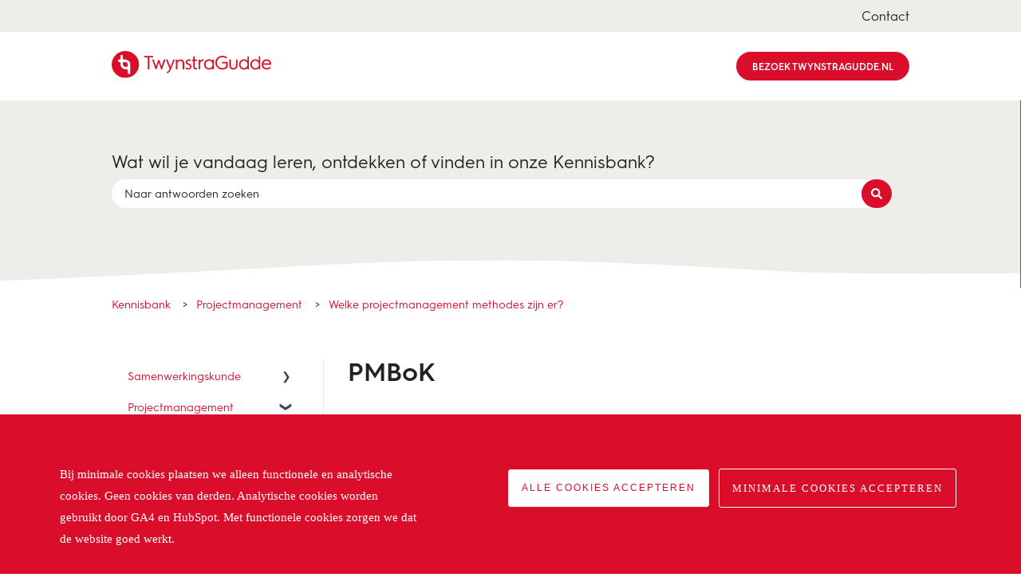

--- FILE ---
content_type: image/svg+xml
request_url: https://www.twynstragudde.nl/hubfs/tg-logo-cropped.svg
body_size: 2245
content:
<svg xmlns="http://www.w3.org/2000/svg" xmlns:xlink="http://www.w3.org/1999/xlink" version="1.1" id="Layer_1" x="0px" y="0px" enable-background="new 0 0 215.852 63.201" xml:space="preserve" viewBox="15.8 15.8 184.25 31.6"> <g> 	<g> 		<path fill="#DA0E2B" d="M34.429,31.881c-0.165-2.089-1.231-3.131-3.709-3.131c-0.101,0-0.298,0-0.298,0s-0.162,0-0.246,0    c-0.329,0-0.633,0.112-0.874,0.3c-0.009,0.007-0.018,0.014-0.027,0.022c-0.099,0.081-0.187,0.175-0.261,0.279    c-0.165,0.233-0.262,0.517-0.262,0.823c0,0.075,0,0.219,0,0.219s0,0.216,0,0.326c0,2.475,1.016,3.731,3.732,3.731    c0.112,0,0.331,0,0.331,0s0.139,0,0.211,0c0.303,0,0.583-0.095,0.815-0.256c0.02-0.014,0.04-0.029,0.059-0.043    c0.066-0.052,0.128-0.109,0.184-0.172c0.228-0.253,0.367-0.587,0.367-0.953c0-0.091,0-0.267,0-0.267l0-0.28    C34.451,32.117,34.429,31.881,34.429,31.881z"/> 		<path fill="#DA0E2B" d="M31.6,15.8c-8.726,0-15.8,7.074-15.8,15.8s7.074,15.8,15.8,15.8s15.8-7.074,15.8-15.8    S40.327,15.8,31.6,15.8z M35.875,42.994c-0.787,0-1.424-0.638-1.424-1.424v-2.849c0-0.599-0.371-1.113-0.896-1.323    c-0.164-0.066-0.342-0.102-0.529-0.102h-1.328c-3.172-0.088-5.733-2.666-5.793-5.844v-1.277c0-0.188-0.037-0.368-0.103-0.532    c-0.21-0.523-0.723-0.893-1.321-0.893c-0.787,0-1.424-0.637-1.424-1.424c0-0.786,0.637-1.425,1.424-1.425    c0.787,0,1.424-0.637,1.424-1.424V21.63c0-0.786,0.637-1.424,1.424-1.424c0.787,0,1.425,0.638,1.425,1.424v2.849    c0,0.6,0.37,1.113,0.896,1.322c0.163,0.066,0.342,0.101,0.528,0.101h1.294c3.299,0.096,5.828,2.66,5.827,5.827    c0,0.006,0,0.012,0,0.018v9.75c0.002,0.024,0.002,0.049,0.002,0.073C37.299,42.357,36.661,42.994,35.875,42.994z"/> 	</g> 	<g> 		<polygon fill="#DA0E2B" points="63.608,21.618 53.274,21.618 53.274,23.347 57.51,23.347 57.51,37.281 59.372,37.281     59.372,23.347 63.608,23.347   "/> 		<polygon fill="#DA0E2B" points="73.429,33.904 70.814,26.343 69.567,26.343 66.972,33.903 64.385,25.963 64.371,25.921     62.546,25.921 66.378,37.238 66.392,37.281 67.573,37.281 70.191,29.235 72.85,37.281 74.032,37.281 77.877,25.921 76.03,25.921       "/> 		<path fill="#DA0E2B" d="M95.322,25.743c-1.564,0-2.872,0.7-3.55,1.885v-1.707h-1.773v11.36h1.773v-6.772    c0-1.828,1.286-3.104,3.127-3.104c1.777,0,2.881,1.147,2.881,2.993v6.884h1.774V30.04C99.553,27.429,97.892,25.743,95.322,25.743z    "/> 		<path fill="#DA0E2B" d="M121.292,25.743c-1.458,0-2.786,0.651-3.394,1.641v-1.463h-1.773v11.36h1.773v-6.594    c0-1.847,1.249-3.188,2.97-3.188c0.408,0,0.789,0.038,1.101,0.11l0.076,0.017v-1.832l-0.055-0.006    C121.799,25.766,121.548,25.743,121.292,25.743z"/> 		<path fill="#DA0E2B" d="M132.125,27.435c-0.5-0.766-1.617-1.849-3.929-1.849c-1.6,0-2.973,0.584-4.08,1.736    c-1.106,1.151-1.667,2.591-1.667,4.279c0,1.702,0.561,3.15,1.667,4.301c1.093,1.137,2.465,1.714,4.08,1.714    c2.313,0,3.429-1.083,3.929-1.849v1.514h1.773v-11.36h-1.773V27.435z M131.139,28.5c0.788,0.809,1.187,1.852,1.187,3.1    c0,1.258-0.389,2.28-1.187,3.123c-0.771,0.816-1.761,1.229-2.942,1.229c-1.138,0-2.071-0.402-2.853-1.228    c-0.754-0.843-1.121-1.865-1.121-3.125c0-1.249,0.377-2.292,1.121-3.102c0.775-0.842,1.708-1.251,2.853-1.251    C129.384,27.248,130.374,27.669,131.139,28.5z"/> 		<path fill="#DA0E2B" d="M143.173,30.414h4.748v3.924c-1.152,1.013-2.563,1.527-4.196,1.527c-1.81,0-3.325-0.609-4.504-1.81    c-1.187-1.208-1.788-2.754-1.788-4.593c0-1.825,0.602-3.363,1.788-4.572c1.193-1.216,2.708-1.832,4.504-1.832    c1.657,0,3.083,0.542,4.239,1.611l0.046,0.042l1.134-1.25l0.041-0.046l-0.045-0.042c-1.468-1.357-3.29-2.045-5.415-2.045    c-2.251,0-4.2,0.786-5.795,2.336c-1.565,1.543-2.359,3.493-2.359,5.796c0,2.317,0.794,4.275,2.36,5.818    c1.579,1.535,3.529,2.314,5.795,2.314c2.428,0,4.462-0.87,6.042-2.584l0.017-0.017v-6.306h-6.611V30.414z"/> 		<path fill="#DA0E2B" d="M159.449,32.693c0,2.029-1.099,3.193-3.014,3.193c-1.902,0-2.992-1.156-2.992-3.171v-6.795h-1.774v6.951    c0,2.885,1.801,4.677,4.699,4.677c2.995,0,4.855-1.852,4.855-4.833v-6.795h-1.774V32.693z"/> 		<path fill="#DA0E2B" d="M172.57,27.435c-0.5-0.766-1.617-1.849-3.928-1.849c-1.6,0-2.973,0.584-4.08,1.736    c-1.106,1.152-1.667,2.591-1.667,4.279c0,1.702,0.561,3.149,1.667,4.301c1.093,1.137,2.465,1.714,4.08,1.714    c2.312,0,3.429-1.083,3.928-1.849v1.514h1.774v-15.24h-1.774V27.435z M171.584,28.5c0.787,0.809,1.186,1.852,1.186,3.1    c0,1.258-0.388,2.28-1.187,3.123c-0.771,0.816-1.761,1.229-2.942,1.229c-1.138,0-2.071-0.402-2.853-1.228    c-0.754-0.844-1.121-1.866-1.121-3.125c0-1.248,0.377-2.292,1.12-3.102c0.776-0.842,1.709-1.251,2.853-1.251    C169.829,27.248,170.819,27.669,171.584,28.5z"/> 		<path fill="#DA0E2B" d="M185.692,27.435c-0.5-0.766-1.617-1.849-3.929-1.849c-1.601,0-2.973,0.584-4.079,1.736    c-1.106,1.151-1.668,2.591-1.668,4.279c0,1.702,0.562,3.15,1.668,4.301c1.092,1.137,2.464,1.714,4.079,1.714    c2.313,0,3.43-1.083,3.929-1.849v1.514h1.774v-15.24h-1.774V27.435z M184.706,28.5c0.787,0.808,1.185,1.852,1.185,3.1    c0,1.259-0.388,2.281-1.186,3.123c-0.771,0.816-1.762,1.229-2.943,1.229c-1.138,0-2.071-0.402-2.852-1.228    c-0.754-0.843-1.121-1.865-1.121-3.125c0-1.249,0.377-2.293,1.12-3.102c0.776-0.842,1.709-1.251,2.853-1.251    C182.951,27.248,183.94,27.669,184.706,28.5z"/> 		<path fill="#DA0E2B" d="M198.588,27.235c-0.974-1.109-2.207-1.648-3.77-1.648c-1.645,0-3.017,0.561-4.079,1.669    c-1.062,1.106-1.601,2.583-1.601,4.39v0.089c0,1.762,0.531,3.188,1.579,4.235c1.063,1.063,2.458,1.601,4.146,1.601    c1.853,0,3.398-0.675,4.594-2.005l0.039-0.044l-1.18-1.155l-0.043,0.046c-1.054,1.123-1.978,1.541-3.41,1.541    c-2.293,0-3.836-1.542-3.949-3.934h9.11l0.005-0.056c0.023-0.226,0.023-0.477,0.023-0.72    C200.052,29.669,199.559,28.32,198.588,27.235z M191.028,30.447c0.08-0.866,0.476-1.617,1.178-2.233    c0.728-0.641,1.608-0.966,2.612-0.966c0.907,0,1.703,0.324,2.365,0.964c0.637,0.617,0.968,1.368,0.984,2.235H191.028z"/> 		<path fill="#DA0E2B" d="M105.037,30.646c-1.412-0.567-2.044-0.977-2.056-1.912c-0.009-0.773,0.531-1.56,1.76-1.576    c0.017,0,0.035,0,0.052,0c0.931,0,1.547,0.307,1.902,0.566l0.338,0.246v-1.882l-0.035-0.017c-0.6-0.284-1.301-0.434-2.032-0.434    c-0.021,0-0.043,0-0.064,0c-1.805,0.022-3.619,1.153-3.594,3.273c0.017,1.403,1.018,2.478,2.972,3.193    c1.54,0.603,2.09,1.161,2.101,2.135c0.006,0.532-0.188,0.974-0.563,1.278c-0.379,0.308-0.939,0.474-1.622,0.483    c-0.014,0-0.028,0-0.041,0c-0.968,0-1.811-0.417-2.23-0.668l-0.309-0.185l-0.608,1.48l0.226,0.138    c0.8,0.486,1.806,0.753,2.84,0.753c0.025,0,0.049,0,0.074,0c2.361-0.029,3.931-1.409,3.907-3.434    C108.029,32.032,106.514,31.194,105.037,30.646z"/> 		<path fill="#DA0E2B" d="M84.258,33.118c-0.215,0.558-0.4,1.091-0.556,1.554c-0.16-0.487-0.342-0.998-0.531-1.491l-2.898-7.221    l-0.016-0.039h-1.816l4.175,10.438c0.059,0.146,0.113,0.291,0.113,0.358c0,0.048-0.037,0.149-0.093,0.302l-0.018,0.05    c-0.603,1.432-0.937,1.819-1.311,2.178c-0.665,0.666-1.4,1.003-1.779,1.144l-0.291,0.11l0.552,1.471l0.284-0.094    c0.229-0.077,1.051-0.391,1.996-1.185c1.318-1.151,1.837-2.492,2.973-5.427c0.106-0.273,0.217-0.56,0.334-0.861l3.411-8.481    h-1.822L84.258,33.118z"/> 		<path fill="#DA0E2B" d="M111.801,22.041h-1.773v3.88h-1.315v1.643h1.315v6.385c0,2.349,1.033,3.54,3.071,3.54    c0.57,0,1.01-0.064,1.274-0.184l0.036-0.016v-1.539l-0.071,0.011c-0.292,0.045-0.623,0.066-1.038,0.066    c-1.079,0-1.499-0.526-1.499-1.878v-6.385h2.608v-1.643h-2.608V22.041z"/> 	</g> </g> </svg>

--- FILE ---
content_type: image/svg+xml
request_url: https://www.twynstragudde.nl/hubfs/TG_logo_wit.svg
body_size: 2293
content:
<svg xmlns="http://www.w3.org/2000/svg" xmlns:xlink="http://www.w3.org/1999/xlink" version="1.1" id="Layer_1" x="0px" y="0px" width="215.852px" height="63.201px" viewBox="0 0 215.852 63.201" enable-background="new 0 0 215.852 63.201" xml:space="preserve" data-google-analytics-opt-out="">
<g>
	<g>
		<path fill="#DA0E2B" d="M34.429,31.881c-0.165-2.089-1.231-3.131-3.709-3.131c-0.101,0-0.298,0-0.298,0s-0.162,0-0.246,0    c-0.329,0-0.633,0.112-0.874,0.3c-0.009,0.007-0.018,0.014-0.027,0.022c-0.099,0.081-0.187,0.175-0.261,0.279    c-0.165,0.233-0.262,0.517-0.262,0.823c0,0.075,0,0.219,0,0.219s0,0.216,0,0.326c0,2.475,1.016,3.731,3.732,3.731    c0.112,0,0.331,0,0.331,0s0.139,0,0.211,0c0.303,0,0.583-0.095,0.815-0.256c0.02-0.014,0.04-0.029,0.059-0.043    c0.066-0.052,0.128-0.109,0.184-0.172c0.228-0.253,0.367-0.587,0.367-0.953c0-0.091,0-0.267,0-0.267l0-0.28    C34.451,32.117,34.429,31.881,34.429,31.881z" style="&#10;    fill: #FFF;&#10;"/>
		<path fill="#DA0E2B" d="M31.6,15.8c-8.726,0-15.8,7.074-15.8,15.8s7.074,15.8,15.8,15.8s15.8-7.074,15.8-15.8    S40.327,15.8,31.6,15.8z M35.875,42.994c-0.787,0-1.424-0.638-1.424-1.424v-2.849c0-0.599-0.371-1.113-0.896-1.323    c-0.164-0.066-0.342-0.102-0.529-0.102h-1.328c-3.172-0.088-5.733-2.666-5.793-5.844v-1.277c0-0.188-0.037-0.368-0.103-0.532    c-0.21-0.523-0.723-0.893-1.321-0.893c-0.787,0-1.424-0.637-1.424-1.424c0-0.786,0.637-1.425,1.424-1.425    c0.787,0,1.424-0.637,1.424-1.424V21.63c0-0.786,0.637-1.424,1.424-1.424c0.787,0,1.425,0.638,1.425,1.424v2.849    c0,0.6,0.37,1.113,0.896,1.322c0.163,0.066,0.342,0.101,0.528,0.101h1.294c3.299,0.096,5.828,2.66,5.827,5.827    c0,0.006,0,0.012,0,0.018v9.75c0.002,0.024,0.002,0.049,0.002,0.073C37.299,42.357,36.661,42.994,35.875,42.994z" style="&#10;    fill: #FFF;&#10;"/>
	</g>
	<g>
		<polygon fill="#DA0E2B" points="63.608,21.618 53.274,21.618 53.274,23.347 57.51,23.347 57.51,37.281 59.372,37.281     59.372,23.347 63.608,23.347   " style="&#10;    fill: #FFF;&#10;"/>
		<polygon fill="#DA0E2B" points="73.429,33.904 70.814,26.343 69.567,26.343 66.972,33.903 64.385,25.963 64.371,25.921     62.546,25.921 66.378,37.238 66.392,37.281 67.573,37.281 70.191,29.235 72.85,37.281 74.032,37.281 77.877,25.921 76.03,25.921       " style="&#10;    fill: #FFF;&#10;"/>
		<path fill="#DA0E2B" d="M95.322,25.743c-1.564,0-2.872,0.7-3.55,1.885v-1.707h-1.773v11.36h1.773v-6.772    c0-1.828,1.286-3.104,3.127-3.104c1.777,0,2.881,1.147,2.881,2.993v6.884h1.774V30.04C99.553,27.429,97.892,25.743,95.322,25.743z    " style="&#10;    fill: #FFF;&#10;"/>
		<path fill="#DA0E2B" d="M121.292,25.743c-1.458,0-2.786,0.651-3.394,1.641v-1.463h-1.773v11.36h1.773v-6.594    c0-1.847,1.249-3.188,2.97-3.188c0.408,0,0.789,0.038,1.101,0.11l0.076,0.017v-1.832l-0.055-0.006    C121.799,25.766,121.548,25.743,121.292,25.743z" style="&#10;    fill: #FFF;&#10;"/>
		<path fill="#DA0E2B" d="M132.125,27.435c-0.5-0.766-1.617-1.849-3.929-1.849c-1.6,0-2.973,0.584-4.08,1.736    c-1.106,1.151-1.667,2.591-1.667,4.279c0,1.702,0.561,3.15,1.667,4.301c1.093,1.137,2.465,1.714,4.08,1.714    c2.313,0,3.429-1.083,3.929-1.849v1.514h1.773v-11.36h-1.773V27.435z M131.139,28.5c0.788,0.809,1.187,1.852,1.187,3.1    c0,1.258-0.389,2.28-1.187,3.123c-0.771,0.816-1.761,1.229-2.942,1.229c-1.138,0-2.071-0.402-2.853-1.228    c-0.754-0.843-1.121-1.865-1.121-3.125c0-1.249,0.377-2.292,1.121-3.102c0.775-0.842,1.708-1.251,2.853-1.251    C129.384,27.248,130.374,27.669,131.139,28.5z" style="&#10;    fill: #FFF;&#10;"/>
		<path fill="#DA0E2B" d="M143.173,30.414h4.748v3.924c-1.152,1.013-2.563,1.527-4.196,1.527c-1.81,0-3.325-0.609-4.504-1.81    c-1.187-1.208-1.788-2.754-1.788-4.593c0-1.825,0.602-3.363,1.788-4.572c1.193-1.216,2.708-1.832,4.504-1.832    c1.657,0,3.083,0.542,4.239,1.611l0.046,0.042l1.134-1.25l0.041-0.046l-0.045-0.042c-1.468-1.357-3.29-2.045-5.415-2.045    c-2.251,0-4.2,0.786-5.795,2.336c-1.565,1.543-2.359,3.493-2.359,5.796c0,2.317,0.794,4.275,2.36,5.818    c1.579,1.535,3.529,2.314,5.795,2.314c2.428,0,4.462-0.87,6.042-2.584l0.017-0.017v-6.306h-6.611V30.414z" style="&#10;    fill: #FFF;&#10;"/>
		<path fill="#DA0E2B" d="M159.449,32.693c0,2.029-1.099,3.193-3.014,3.193c-1.902,0-2.992-1.156-2.992-3.171v-6.795h-1.774v6.951    c0,2.885,1.801,4.677,4.699,4.677c2.995,0,4.855-1.852,4.855-4.833v-6.795h-1.774V32.693z" style="&#10;    fill: #FFF;&#10;"/>
		<path fill="#DA0E2B" d="M172.57,27.435c-0.5-0.766-1.617-1.849-3.928-1.849c-1.6,0-2.973,0.584-4.08,1.736    c-1.106,1.152-1.667,2.591-1.667,4.279c0,1.702,0.561,3.149,1.667,4.301c1.093,1.137,2.465,1.714,4.08,1.714    c2.312,0,3.429-1.083,3.928-1.849v1.514h1.774v-15.24h-1.774V27.435z M171.584,28.5c0.787,0.809,1.186,1.852,1.186,3.1    c0,1.258-0.388,2.28-1.187,3.123c-0.771,0.816-1.761,1.229-2.942,1.229c-1.138,0-2.071-0.402-2.853-1.228    c-0.754-0.844-1.121-1.866-1.121-3.125c0-1.248,0.377-2.292,1.12-3.102c0.776-0.842,1.709-1.251,2.853-1.251    C169.829,27.248,170.819,27.669,171.584,28.5z" style="&#10;    fill: #FFF;&#10;"/>
		<path fill="#DA0E2B" d="M185.692,27.435c-0.5-0.766-1.617-1.849-3.929-1.849c-1.601,0-2.973,0.584-4.079,1.736    c-1.106,1.151-1.668,2.591-1.668,4.279c0,1.702,0.562,3.15,1.668,4.301c1.092,1.137,2.464,1.714,4.079,1.714    c2.313,0,3.43-1.083,3.929-1.849v1.514h1.774v-15.24h-1.774V27.435z M184.706,28.5c0.787,0.808,1.185,1.852,1.185,3.1    c0,1.259-0.388,2.281-1.186,3.123c-0.771,0.816-1.762,1.229-2.943,1.229c-1.138,0-2.071-0.402-2.852-1.228    c-0.754-0.843-1.121-1.865-1.121-3.125c0-1.249,0.377-2.293,1.12-3.102c0.776-0.842,1.709-1.251,2.853-1.251    C182.951,27.248,183.94,27.669,184.706,28.5z" style="&#10;    fill: #FFF;&#10;"/>
		<path fill="#DA0E2B" d="M198.588,27.235c-0.974-1.109-2.207-1.648-3.77-1.648c-1.645,0-3.017,0.561-4.079,1.669    c-1.062,1.106-1.601,2.583-1.601,4.39v0.089c0,1.762,0.531,3.188,1.579,4.235c1.063,1.063,2.458,1.601,4.146,1.601    c1.853,0,3.398-0.675,4.594-2.005l0.039-0.044l-1.18-1.155l-0.043,0.046c-1.054,1.123-1.978,1.541-3.41,1.541    c-2.293,0-3.836-1.542-3.949-3.934h9.11l0.005-0.056c0.023-0.226,0.023-0.477,0.023-0.72    C200.052,29.669,199.559,28.32,198.588,27.235z M191.028,30.447c0.08-0.866,0.476-1.617,1.178-2.233    c0.728-0.641,1.608-0.966,2.612-0.966c0.907,0,1.703,0.324,2.365,0.964c0.637,0.617,0.968,1.368,0.984,2.235H191.028z" style="&#10;    fill: #FFF;&#10;"/>
		<path fill="#DA0E2B" d="M105.037,30.646c-1.412-0.567-2.044-0.977-2.056-1.912c-0.009-0.773,0.531-1.56,1.76-1.576    c0.017,0,0.035,0,0.052,0c0.931,0,1.547,0.307,1.902,0.566l0.338,0.246v-1.882l-0.035-0.017c-0.6-0.284-1.301-0.434-2.032-0.434    c-0.021,0-0.043,0-0.064,0c-1.805,0.022-3.619,1.153-3.594,3.273c0.017,1.403,1.018,2.478,2.972,3.193    c1.54,0.603,2.09,1.161,2.101,2.135c0.006,0.532-0.188,0.974-0.563,1.278c-0.379,0.308-0.939,0.474-1.622,0.483    c-0.014,0-0.028,0-0.041,0c-0.968,0-1.811-0.417-2.23-0.668l-0.309-0.185l-0.608,1.48l0.226,0.138    c0.8,0.486,1.806,0.753,2.84,0.753c0.025,0,0.049,0,0.074,0c2.361-0.029,3.931-1.409,3.907-3.434    C108.029,32.032,106.514,31.194,105.037,30.646z" style="&#10;    fill: #FFF;&#10;"/>
		<path fill="#DA0E2B" d="M84.258,33.118c-0.215,0.558-0.4,1.091-0.556,1.554c-0.16-0.487-0.342-0.998-0.531-1.491l-2.898-7.221    l-0.016-0.039h-1.816l4.175,10.438c0.059,0.146,0.113,0.291,0.113,0.358c0,0.048-0.037,0.149-0.093,0.302l-0.018,0.05    c-0.603,1.432-0.937,1.819-1.311,2.178c-0.665,0.666-1.4,1.003-1.779,1.144l-0.291,0.11l0.552,1.471l0.284-0.094    c0.229-0.077,1.051-0.391,1.996-1.185c1.318-1.151,1.837-2.492,2.973-5.427c0.106-0.273,0.217-0.56,0.334-0.861l3.411-8.481    h-1.822L84.258,33.118z" style="&#10;    fill: #FFF;&#10;"/>
		<path fill="#DA0E2B" d="M111.801,22.041h-1.773v3.88h-1.315v1.643h1.315v6.385c0,2.349,1.033,3.54,3.071,3.54    c0.57,0,1.01-0.064,1.274-0.184l0.036-0.016v-1.539l-0.071,0.011c-0.292,0.045-0.623,0.066-1.038,0.066    c-1.079,0-1.499-0.526-1.499-1.878v-6.385h2.608v-1.643h-2.608V22.041z" style="&#10;    fill: #FFF;&#10;"/>
	</g>
</g>
</svg>